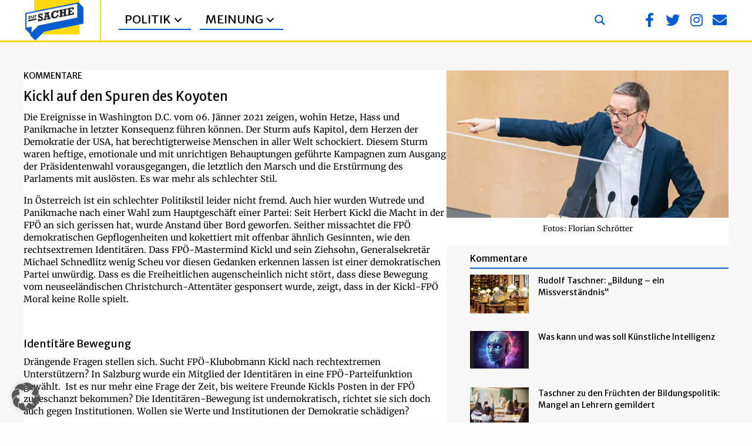

--- FILE ---
content_type: text/css; charset=utf-8
request_url: https://zur-sache.at/wp-content/uploads/fonts/35ba1ec43b599ee4d0280cedff8a0efb/font.css?v=1737371913
body_size: 734
content:
/*
 * Font file created by Local Google Fonts 0.23.0
 * Created: Mon, 20 Jan 2025 11:18:32 +0000
 * Handle: fl-builder-google-fonts-a095bb0e25c8d2d75dcf116ac25936d4
 * Original URL: //fonts.googleapis.com/css?family=Merriweather%3A300%2C400%2C700%7CMerriweather+Sans%3A400%2C700%2C300%7CMontserrat%3A400
*/

/* cyrillic-ext */
@font-face {
  font-family: 'Merriweather';
  font-style: normal;
  font-weight: 300;
  src: url(https://zur-sache.at/wp-content/uploads/fonts/35ba1ec43b599ee4d0280cedff8a0efb/merriweather--v30-normal-300.woff2?c=1737371912) format('woff2');
  unicode-range: U+0460-052F, U+1C80-1C8A, U+20B4, U+2DE0-2DFF, U+A640-A69F, U+FE2E-FE2F;
}
/* cyrillic */
@font-face {
  font-family: 'Merriweather';
  font-style: normal;
  font-weight: 300;
  src: url(https://zur-sache.at/wp-content/uploads/fonts/35ba1ec43b599ee4d0280cedff8a0efb/merriweather-cyrillic-v30-normal-300.woff2?c=1737371912) format('woff2');
  unicode-range: U+0301, U+0400-045F, U+0490-0491, U+04B0-04B1, U+2116;
}
/* vietnamese */
@font-face {
  font-family: 'Merriweather';
  font-style: normal;
  font-weight: 300;
  src: url(https://zur-sache.at/wp-content/uploads/fonts/35ba1ec43b599ee4d0280cedff8a0efb/merriweather--v30-normal-300.woff2?c=1737371912) format('woff2');
  unicode-range: U+0102-0103, U+0110-0111, U+0128-0129, U+0168-0169, U+01A0-01A1, U+01AF-01B0, U+0300-0301, U+0303-0304, U+0308-0309, U+0323, U+0329, U+1EA0-1EF9, U+20AB;
}
/* latin-ext */
@font-face {
  font-family: 'Merriweather';
  font-style: normal;
  font-weight: 300;
  src: url(https://zur-sache.at/wp-content/uploads/fonts/35ba1ec43b599ee4d0280cedff8a0efb/merriweather--v30-normal-300.woff2?c=1737371912) format('woff2');
  unicode-range: U+0100-02BA, U+02BD-02C5, U+02C7-02CC, U+02CE-02D7, U+02DD-02FF, U+0304, U+0308, U+0329, U+1D00-1DBF, U+1E00-1E9F, U+1EF2-1EFF, U+2020, U+20A0-20AB, U+20AD-20C0, U+2113, U+2C60-2C7F, U+A720-A7FF;
}
/* latin */
@font-face {
  font-family: 'Merriweather';
  font-style: normal;
  font-weight: 300;
  src: url(https://zur-sache.at/wp-content/uploads/fonts/35ba1ec43b599ee4d0280cedff8a0efb/merriweather--v30-normal-300.woff2?c=1737371912) format('woff2');
  unicode-range: U+0000-00FF, U+0131, U+0152-0153, U+02BB-02BC, U+02C6, U+02DA, U+02DC, U+0304, U+0308, U+0329, U+2000-206F, U+20AC, U+2122, U+2191, U+2193, U+2212, U+2215, U+FEFF, U+FFFD;
}
/* cyrillic-ext */
@font-face {
  font-family: 'Merriweather';
  font-style: normal;
  font-weight: 400;
  src: url(https://zur-sache.at/wp-content/uploads/fonts/35ba1ec43b599ee4d0280cedff8a0efb/merriweather--v30-normal-400.woff2?c=1737371912) format('woff2');
  unicode-range: U+0460-052F, U+1C80-1C8A, U+20B4, U+2DE0-2DFF, U+A640-A69F, U+FE2E-FE2F;
}
/* cyrillic */
@font-face {
  font-family: 'Merriweather';
  font-style: normal;
  font-weight: 400;
  src: url(https://zur-sache.at/wp-content/uploads/fonts/35ba1ec43b599ee4d0280cedff8a0efb/merriweather-cyrillic-v30-normal-400.woff2?c=1737371912) format('woff2');
  unicode-range: U+0301, U+0400-045F, U+0490-0491, U+04B0-04B1, U+2116;
}
/* vietnamese */
@font-face {
  font-family: 'Merriweather';
  font-style: normal;
  font-weight: 400;
  src: url(https://zur-sache.at/wp-content/uploads/fonts/35ba1ec43b599ee4d0280cedff8a0efb/merriweather--v30-normal-400.woff2?c=1737371912) format('woff2');
  unicode-range: U+0102-0103, U+0110-0111, U+0128-0129, U+0168-0169, U+01A0-01A1, U+01AF-01B0, U+0300-0301, U+0303-0304, U+0308-0309, U+0323, U+0329, U+1EA0-1EF9, U+20AB;
}
/* latin-ext */
@font-face {
  font-family: 'Merriweather';
  font-style: normal;
  font-weight: 400;
  src: url(https://zur-sache.at/wp-content/uploads/fonts/35ba1ec43b599ee4d0280cedff8a0efb/merriweather--v30-normal-400.woff2?c=1737371912) format('woff2');
  unicode-range: U+0100-02BA, U+02BD-02C5, U+02C7-02CC, U+02CE-02D7, U+02DD-02FF, U+0304, U+0308, U+0329, U+1D00-1DBF, U+1E00-1E9F, U+1EF2-1EFF, U+2020, U+20A0-20AB, U+20AD-20C0, U+2113, U+2C60-2C7F, U+A720-A7FF;
}
/* latin */
@font-face {
  font-family: 'Merriweather';
  font-style: normal;
  font-weight: 400;
  src: url(https://zur-sache.at/wp-content/uploads/fonts/35ba1ec43b599ee4d0280cedff8a0efb/merriweather--v30-normal-400.woff2?c=1737371912) format('woff2');
  unicode-range: U+0000-00FF, U+0131, U+0152-0153, U+02BB-02BC, U+02C6, U+02DA, U+02DC, U+0304, U+0308, U+0329, U+2000-206F, U+20AC, U+2122, U+2191, U+2193, U+2212, U+2215, U+FEFF, U+FFFD;
}
/* cyrillic-ext */
@font-face {
  font-family: 'Merriweather';
  font-style: normal;
  font-weight: 700;
  src: url(https://zur-sache.at/wp-content/uploads/fonts/35ba1ec43b599ee4d0280cedff8a0efb/merriweather--v30-normal-700.woff2?c=1737371912) format('woff2');
  unicode-range: U+0460-052F, U+1C80-1C8A, U+20B4, U+2DE0-2DFF, U+A640-A69F, U+FE2E-FE2F;
}
/* cyrillic */
@font-face {
  font-family: 'Merriweather';
  font-style: normal;
  font-weight: 700;
  src: url(https://zur-sache.at/wp-content/uploads/fonts/35ba1ec43b599ee4d0280cedff8a0efb/merriweather-cyrillic-v30-normal-700.woff2?c=1737371912) format('woff2');
  unicode-range: U+0301, U+0400-045F, U+0490-0491, U+04B0-04B1, U+2116;
}
/* vietnamese */
@font-face {
  font-family: 'Merriweather';
  font-style: normal;
  font-weight: 700;
  src: url(https://zur-sache.at/wp-content/uploads/fonts/35ba1ec43b599ee4d0280cedff8a0efb/merriweather--v30-normal-700.woff2?c=1737371912) format('woff2');
  unicode-range: U+0102-0103, U+0110-0111, U+0128-0129, U+0168-0169, U+01A0-01A1, U+01AF-01B0, U+0300-0301, U+0303-0304, U+0308-0309, U+0323, U+0329, U+1EA0-1EF9, U+20AB;
}
/* latin-ext */
@font-face {
  font-family: 'Merriweather';
  font-style: normal;
  font-weight: 700;
  src: url(https://zur-sache.at/wp-content/uploads/fonts/35ba1ec43b599ee4d0280cedff8a0efb/merriweather--v30-normal-700.woff2?c=1737371912) format('woff2');
  unicode-range: U+0100-02BA, U+02BD-02C5, U+02C7-02CC, U+02CE-02D7, U+02DD-02FF, U+0304, U+0308, U+0329, U+1D00-1DBF, U+1E00-1E9F, U+1EF2-1EFF, U+2020, U+20A0-20AB, U+20AD-20C0, U+2113, U+2C60-2C7F, U+A720-A7FF;
}
/* latin */
@font-face {
  font-family: 'Merriweather';
  font-style: normal;
  font-weight: 700;
  src: url(https://zur-sache.at/wp-content/uploads/fonts/35ba1ec43b599ee4d0280cedff8a0efb/merriweather--v30-normal-700.woff2?c=1737371912) format('woff2');
  unicode-range: U+0000-00FF, U+0131, U+0152-0153, U+02BB-02BC, U+02C6, U+02DA, U+02DC, U+0304, U+0308, U+0329, U+2000-206F, U+20AC, U+2122, U+2191, U+2193, U+2212, U+2215, U+FEFF, U+FFFD;
}
/* cyrillic-ext */
@font-face {
  font-family: 'Merriweather Sans';
  font-style: normal;
  font-weight: 300;
  src: url(https://zur-sache.at/wp-content/uploads/fonts/35ba1ec43b599ee4d0280cedff8a0efb/merriweather-sans--v26-normal-300.woff2?c=1737371912) format('woff2');
  unicode-range: U+0460-052F, U+1C80-1C8A, U+20B4, U+2DE0-2DFF, U+A640-A69F, U+FE2E-FE2F;
}
/* vietnamese */
@font-face {
  font-family: 'Merriweather Sans';
  font-style: normal;
  font-weight: 300;
  src: url(https://zur-sache.at/wp-content/uploads/fonts/35ba1ec43b599ee4d0280cedff8a0efb/merriweather-sans--v26-normal-300.woff2?c=1737371912) format('woff2');
  unicode-range: U+0102-0103, U+0110-0111, U+0128-0129, U+0168-0169, U+01A0-01A1, U+01AF-01B0, U+0300-0301, U+0303-0304, U+0308-0309, U+0323, U+0329, U+1EA0-1EF9, U+20AB;
}
/* latin-ext */
@font-face {
  font-family: 'Merriweather Sans';
  font-style: normal;
  font-weight: 300;
  src: url(https://zur-sache.at/wp-content/uploads/fonts/35ba1ec43b599ee4d0280cedff8a0efb/merriweather-sans--v26-normal-300.woff2?c=1737371912) format('woff2');
  unicode-range: U+0100-02BA, U+02BD-02C5, U+02C7-02CC, U+02CE-02D7, U+02DD-02FF, U+0304, U+0308, U+0329, U+1D00-1DBF, U+1E00-1E9F, U+1EF2-1EFF, U+2020, U+20A0-20AB, U+20AD-20C0, U+2113, U+2C60-2C7F, U+A720-A7FF;
}
/* latin */
@font-face {
  font-family: 'Merriweather Sans';
  font-style: normal;
  font-weight: 300;
  src: url(https://zur-sache.at/wp-content/uploads/fonts/35ba1ec43b599ee4d0280cedff8a0efb/merriweather-sans--v26-normal-300.woff2?c=1737371912) format('woff2');
  unicode-range: U+0000-00FF, U+0131, U+0152-0153, U+02BB-02BC, U+02C6, U+02DA, U+02DC, U+0304, U+0308, U+0329, U+2000-206F, U+20AC, U+2122, U+2191, U+2193, U+2212, U+2215, U+FEFF, U+FFFD;
}
/* cyrillic-ext */
@font-face {
  font-family: 'Merriweather Sans';
  font-style: normal;
  font-weight: 400;
  src: url(https://zur-sache.at/wp-content/uploads/fonts/35ba1ec43b599ee4d0280cedff8a0efb/merriweather-sans--v26-normal-300.woff2?c=1737371912) format('woff2');
  unicode-range: U+0460-052F, U+1C80-1C8A, U+20B4, U+2DE0-2DFF, U+A640-A69F, U+FE2E-FE2F;
}
/* vietnamese */
@font-face {
  font-family: 'Merriweather Sans';
  font-style: normal;
  font-weight: 400;
  src: url(https://zur-sache.at/wp-content/uploads/fonts/35ba1ec43b599ee4d0280cedff8a0efb/merriweather-sans--v26-normal-300.woff2?c=1737371912) format('woff2');
  unicode-range: U+0102-0103, U+0110-0111, U+0128-0129, U+0168-0169, U+01A0-01A1, U+01AF-01B0, U+0300-0301, U+0303-0304, U+0308-0309, U+0323, U+0329, U+1EA0-1EF9, U+20AB;
}
/* latin-ext */
@font-face {
  font-family: 'Merriweather Sans';
  font-style: normal;
  font-weight: 400;
  src: url(https://zur-sache.at/wp-content/uploads/fonts/35ba1ec43b599ee4d0280cedff8a0efb/merriweather-sans--v26-normal-300.woff2?c=1737371912) format('woff2');
  unicode-range: U+0100-02BA, U+02BD-02C5, U+02C7-02CC, U+02CE-02D7, U+02DD-02FF, U+0304, U+0308, U+0329, U+1D00-1DBF, U+1E00-1E9F, U+1EF2-1EFF, U+2020, U+20A0-20AB, U+20AD-20C0, U+2113, U+2C60-2C7F, U+A720-A7FF;
}
/* latin */
@font-face {
  font-family: 'Merriweather Sans';
  font-style: normal;
  font-weight: 400;
  src: url(https://zur-sache.at/wp-content/uploads/fonts/35ba1ec43b599ee4d0280cedff8a0efb/merriweather-sans--v26-normal-300.woff2?c=1737371912) format('woff2');
  unicode-range: U+0000-00FF, U+0131, U+0152-0153, U+02BB-02BC, U+02C6, U+02DA, U+02DC, U+0304, U+0308, U+0329, U+2000-206F, U+20AC, U+2122, U+2191, U+2193, U+2212, U+2215, U+FEFF, U+FFFD;
}
/* cyrillic-ext */
@font-face {
  font-family: 'Merriweather Sans';
  font-style: normal;
  font-weight: 700;
  src: url(https://zur-sache.at/wp-content/uploads/fonts/35ba1ec43b599ee4d0280cedff8a0efb/merriweather-sans--v26-normal-300.woff2?c=1737371912) format('woff2');
  unicode-range: U+0460-052F, U+1C80-1C8A, U+20B4, U+2DE0-2DFF, U+A640-A69F, U+FE2E-FE2F;
}
/* vietnamese */
@font-face {
  font-family: 'Merriweather Sans';
  font-style: normal;
  font-weight: 700;
  src: url(https://zur-sache.at/wp-content/uploads/fonts/35ba1ec43b599ee4d0280cedff8a0efb/merriweather-sans--v26-normal-300.woff2?c=1737371912) format('woff2');
  unicode-range: U+0102-0103, U+0110-0111, U+0128-0129, U+0168-0169, U+01A0-01A1, U+01AF-01B0, U+0300-0301, U+0303-0304, U+0308-0309, U+0323, U+0329, U+1EA0-1EF9, U+20AB;
}
/* latin-ext */
@font-face {
  font-family: 'Merriweather Sans';
  font-style: normal;
  font-weight: 700;
  src: url(https://zur-sache.at/wp-content/uploads/fonts/35ba1ec43b599ee4d0280cedff8a0efb/merriweather-sans--v26-normal-300.woff2?c=1737371912) format('woff2');
  unicode-range: U+0100-02BA, U+02BD-02C5, U+02C7-02CC, U+02CE-02D7, U+02DD-02FF, U+0304, U+0308, U+0329, U+1D00-1DBF, U+1E00-1E9F, U+1EF2-1EFF, U+2020, U+20A0-20AB, U+20AD-20C0, U+2113, U+2C60-2C7F, U+A720-A7FF;
}
/* latin */
@font-face {
  font-family: 'Merriweather Sans';
  font-style: normal;
  font-weight: 700;
  src: url(https://zur-sache.at/wp-content/uploads/fonts/35ba1ec43b599ee4d0280cedff8a0efb/merriweather-sans--v26-normal-300.woff2?c=1737371912) format('woff2');
  unicode-range: U+0000-00FF, U+0131, U+0152-0153, U+02BB-02BC, U+02C6, U+02DA, U+02DC, U+0304, U+0308, U+0329, U+2000-206F, U+20AC, U+2122, U+2191, U+2193, U+2212, U+2215, U+FEFF, U+FFFD;
}
/* cyrillic-ext */
@font-face {
  font-family: 'Montserrat';
  font-style: normal;
  font-weight: 400;
  src: url(https://zur-sache.at/wp-content/uploads/fonts/35ba1ec43b599ee4d0280cedff8a0efb/montserrat--v29-normal-400.woff2?c=1737371913) format('woff2');
  unicode-range: U+0460-052F, U+1C80-1C8A, U+20B4, U+2DE0-2DFF, U+A640-A69F, U+FE2E-FE2F;
}
/* cyrillic */
@font-face {
  font-family: 'Montserrat';
  font-style: normal;
  font-weight: 400;
  src: url(https://zur-sache.at/wp-content/uploads/fonts/35ba1ec43b599ee4d0280cedff8a0efb/montserrat-cyrillic-v29-normal-400.woff2?c=1737371913) format('woff2');
  unicode-range: U+0301, U+0400-045F, U+0490-0491, U+04B0-04B1, U+2116;
}
/* vietnamese */
@font-face {
  font-family: 'Montserrat';
  font-style: normal;
  font-weight: 400;
  src: url(https://zur-sache.at/wp-content/uploads/fonts/35ba1ec43b599ee4d0280cedff8a0efb/montserrat--v29-normal-400.woff2?c=1737371913) format('woff2');
  unicode-range: U+0102-0103, U+0110-0111, U+0128-0129, U+0168-0169, U+01A0-01A1, U+01AF-01B0, U+0300-0301, U+0303-0304, U+0308-0309, U+0323, U+0329, U+1EA0-1EF9, U+20AB;
}
/* latin-ext */
@font-face {
  font-family: 'Montserrat';
  font-style: normal;
  font-weight: 400;
  src: url(https://zur-sache.at/wp-content/uploads/fonts/35ba1ec43b599ee4d0280cedff8a0efb/montserrat--v29-normal-400.woff2?c=1737371913) format('woff2');
  unicode-range: U+0100-02BA, U+02BD-02C5, U+02C7-02CC, U+02CE-02D7, U+02DD-02FF, U+0304, U+0308, U+0329, U+1D00-1DBF, U+1E00-1E9F, U+1EF2-1EFF, U+2020, U+20A0-20AB, U+20AD-20C0, U+2113, U+2C60-2C7F, U+A720-A7FF;
}
/* latin */
@font-face {
  font-family: 'Montserrat';
  font-style: normal;
  font-weight: 400;
  src: url(https://zur-sache.at/wp-content/uploads/fonts/35ba1ec43b599ee4d0280cedff8a0efb/montserrat--v29-normal-400.woff2?c=1737371913) format('woff2');
  unicode-range: U+0000-00FF, U+0131, U+0152-0153, U+02BB-02BC, U+02C6, U+02DA, U+02DC, U+0304, U+0308, U+0329, U+2000-206F, U+20AC, U+2122, U+2191, U+2193, U+2212, U+2215, U+FEFF, U+FFFD;
}
